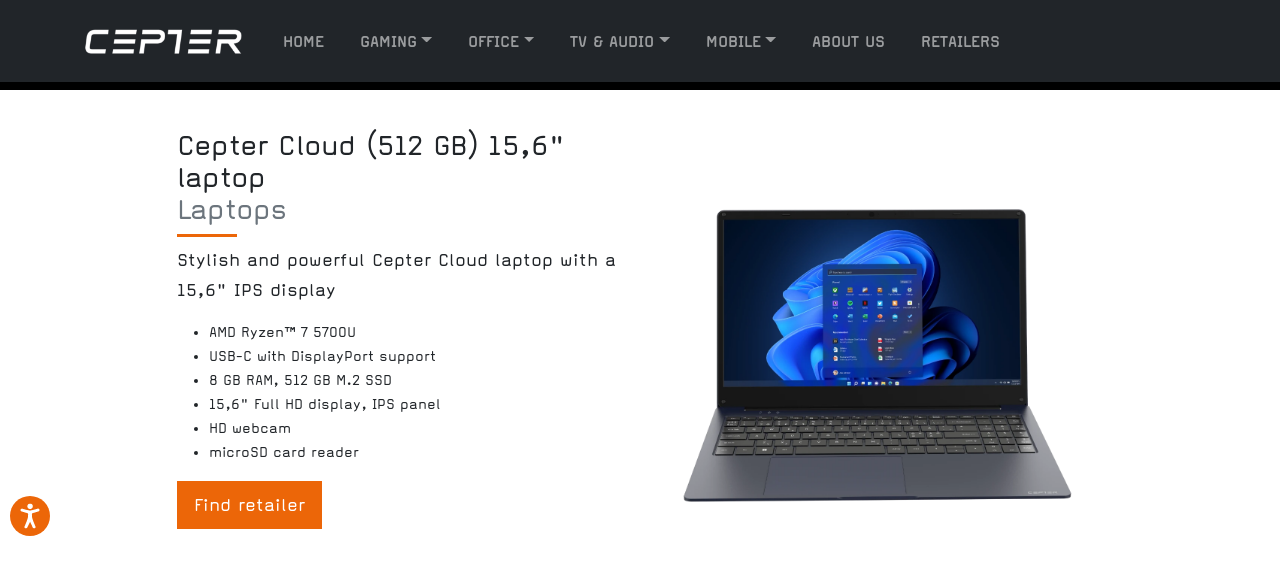

--- FILE ---
content_type: text/html; charset=utf-8
request_url: https://www.ceptertech.com/office/laptops/cepter-cloud-512-gb-15-6-laptop/
body_size: 8095
content:
<!doctype html>
<html lang="en">
<head>
    <meta charset="utf-8">
    <meta name="viewport" content="width=device-width, initial-scale=1">
    <meta name="author" content="CEPTER">
    <title>Cepter Cloud (512 GB) 15,6&quot; laptop - CEPTER</title>

        <!-- Google Tag Manager -->
        <script>
        (function (w, d, s, l, i) {
            w[l] = w[l] || []; w[l].push({
                'gtm.start':
                    new Date().getTime(), event: 'gtm.js'
            }); var f = d.getElementsByTagName(s)[0],
                j = d.createElement(s), dl = l != 'dataLayer' ? '&l=' + l : ''; j.async = true; j.src =
                    'https://www.googletagmanager.com/gtm.js?id=' + i + dl; f.parentNode.insertBefore(j, f);
        })(window, document, 'script', 'dataLayer', 'GTM-5NJGCB9');</script>
        <!-- End Google Tag Manager -->

        <link rel="shortcut icon" type="image/x-icon" href="/media/byydw1ub/favicon-16x16.png">
        <link rel="icon" type="image/x-icon" href="/media/byydw1ub/favicon-16x16.png">

    <!-- Load CSS -->
    <link rel="stylesheet" href="/frontend/css/libraries/bootstrap/bootstrap.min.css">
    <!-- Custom styles for this template -->
        <link rel="stylesheet" href="/media/jpcj3ofy/cepter-2025.css?v=638974363664430000">
</head>
<body>
    <!-- NAVIGATION -->
    <nav class="navbar navbar-expand-lg fixed-top navbar-dark" aria-label="navbar" id="masthead">
    <div class="container-xl">
        <a class="navbar-brand" href="/" rel="home">
            
    <picture>
        <source srcset="
        /media/dxhhhf3q/cepter_logo_white_centered_narrow2.png?quality=90&amp;width=150&amp;format=webp 150w,
        /media/dxhhhf3q/cepter_logo_white_centered_narrow2.png?quality=90&amp;width=300&amp;format=webp 300w,
        /media/dxhhhf3q/cepter_logo_white_centered_narrow2.png?quality=90&amp;width=600&amp;format=webp 600w,
        /media/dxhhhf3q/cepter_logo_white_centered_narrow2.png?quality=90&amp;width=900&amp;format=webp 900w,
        /media/dxhhhf3q/cepter_logo_white_centered_narrow2.png?quality=90&amp;width=1200&amp;format=webp 1200w" type="image/webp">
        <source srcset="
        /media/dxhhhf3q/cepter_logo_white_centered_narrow2.png?quality=90&amp;width=150 150w,
        /media/dxhhhf3q/cepter_logo_white_centered_narrow2.png?quality=90&amp;width=300 300w,
        /media/dxhhhf3q/cepter_logo_white_centered_narrow2.png?quality=90&amp;width=600 600w,
        /media/dxhhhf3q/cepter_logo_white_centered_narrow2.png?quality=90&amp;width=900 900w,
        /media/dxhhhf3q/cepter_logo_white_centered_narrow2.png?quality=90&amp;width=1200 1200w" type="image/jpeg">
        <img src="/media/dxhhhf3q/cepter_logo_white_centered_narrow2.png?quality=90" class="">
    </picture>


        </a>
        <button class="navbar-toggler" type="button" data-bs-toggle="collapse" data-bs-target="#navbarmain" aria-controls="navbarmain" aria-expanded="false" aria-label="Toggle navigation">
            <span class="navbar-toggler-icon"></span>
        </button>
        <div class="collapse navbar-collapse" id="navbarmain">
            <ul class="navbar-nav me-auto mb-2 mb-lg-0">
                <li class="nav-item">
                    <a class="nav-link" aria-current="page" href="/">Home</a>
                </li>
                        <li class="nav-item dropdown">
                            <a class="nav-link dropdown-toggle" href="#" id="dropdown07XL" data-bs-toggle="dropdown" aria-expanded="false">Gaming</a>
                            <ul class="dropdown-menu" aria-labelledby="dropdown07XL">
                                    <li><a class="dropdown-item" href="/gaming/gaming-headsets-audio/">Gaming Headsets &amp; Audio</a></li>
                                    <li><a class="dropdown-item" href="/gaming/gaming-keyboards/">Gaming Keyboards</a></li>
                                    <li><a class="dropdown-item" href="/gaming/gaming-mice/">Gaming Mice</a></li>
                                    <li><a class="dropdown-item" href="/gaming/accessories/">Accessories</a></li>
                                    <li><a class="dropdown-item" href="/gaming/gaming-chairs-desks/">Gaming Chairs &amp; Desks</a></li>
                                    <li><a class="dropdown-item" href="/gaming/gaming-laptops/">Gaming Laptops</a></li>
                                    <li><a class="dropdown-item" href="/gaming/gaming-monitors/">Gaming Monitors</a></li>
                                    <li><a class="dropdown-item" href="/gaming/monitor-mounts/">Monitor Mounts</a></li>
                                    <li><a class="dropdown-item" href="/gaming/gaming-desktops/">Gaming Desktops</a></li>
                                    <li><a class="dropdown-item" href="/gaming/microphones-streaming/">Microphones &amp; Streaming</a></li>
                                    <li><a class="dropdown-item" href="/gaming/gaming-controllers/">Gaming Controllers</a></li>
                            </ul>
                        </li>
                        <li class="nav-item dropdown">
                            <a class="nav-link dropdown-toggle" href="#" id="dropdown07XL" data-bs-toggle="dropdown" aria-expanded="false">Office</a>
                            <ul class="dropdown-menu" aria-labelledby="dropdown07XL">
                                    <li><a class="dropdown-item" href="/office/all-in-one-pcs/">All-in-One PC&#x27;s</a></li>
                                    <li><a class="dropdown-item" href="/office/laptops/">Laptops</a></li>
                                    <li><a class="dropdown-item" href="/office/tablets/">Tablets</a></li>
                                    <li><a class="dropdown-item" href="/office/office-monitors/">Office Monitors</a></li>
                                    <li><a class="dropdown-item" href="/office/storage/">Storage</a></li>
                            </ul>
                        </li>
                        <li class="nav-item dropdown">
                            <a class="nav-link dropdown-toggle" href="#" id="dropdown07XL" data-bs-toggle="dropdown" aria-expanded="false">TV &amp; Audio</a>
                            <ul class="dropdown-menu" aria-labelledby="dropdown07XL">
                                    <li><a class="dropdown-item" href="/tv-audio/soundbars-active-speakers/">Soundbars &amp; Active Speakers</a></li>
                                    <li><a class="dropdown-item" href="/tv-audio/televisions/">Televisions</a></li>
                            </ul>
                        </li>
                        <li class="nav-item dropdown">
                            <a class="nav-link dropdown-toggle" href="#" id="dropdown07XL" data-bs-toggle="dropdown" aria-expanded="false">Mobile</a>
                            <ul class="dropdown-menu" aria-labelledby="dropdown07XL">
                                    <li><a class="dropdown-item" href="/mobile/phones/">Phones</a></li>
                            </ul>
                        </li>
                        <li class="nav-item">
                            <a class="nav-link" aria-current="page" href="/about-us/">About us</a>
                        </li>
                        <li class="nav-item">
                            <a class="nav-link" aria-current="page" href="/retailers/">Retailers</a>
                        </li>
            </ul>
        </div>
    </div>
</nav>
    <!-- /NAVIGATION -->
    <!-- CMS BODY -->
    <div class="cms-body">
        <!-- marketing container-->
<div class="marketing product-page">
    <div class="full">
        <div class="container">
            <div class="row featurette justify-content-center">
                <div class="col-md-5">
                    <h2 class="featurette-heading">Cepter Cloud (512 GB) 15,6&quot; laptop<br><span class="text-muted">Laptops</span></h2>
                    <p class="lead">Stylish and powerful Cepter Cloud laptop with a 15,6&quot; IPS display</p>

                        <p>
                            <ul>
                                    <li>AMD Ryzen&#x2122; 7 5700U</li>
                                    <li>USB-C with DisplayPort support</li>
                                    <li>8 GB RAM, 512 GB M.2 SSD</li>
                                    <li>15,6&quot; Full HD display, IPS panel</li>
                                    <li>HD webcam</li>
                                    <li>microSD card reader</li>
                            </ul>
                        </p>

                        <p><a class="btn btn-lg btn-primary" href="/retailers/">Find retailer<span>&#8250;</span></a></p>
                </div>
                <!-- CAROUSEL-->
                <div id="carousel-2469172" class="carousel slide col-md-5 sideimage productpageimage" data-bs-ride="carousel">
                    <div class="carousel-indicators">
                            <button type="button" data-bs-target="#carousel-2469172" data-bs-slide-to="0" class="active" aria-current="true" aria-label="Slide 1"></button>
                            <button type="button" data-bs-target="#carousel-2469172" data-bs-slide-to="1" aria-current="false" aria-label="Slide 2"></button>
                            <button type="button" data-bs-target="#carousel-2469172" data-bs-slide-to="2" aria-current="false" aria-label="Slide 3"></button>
                            <button type="button" data-bs-target="#carousel-2469172" data-bs-slide-to="3" aria-current="false" aria-label="Slide 4"></button>
                            <button type="button" data-bs-target="#carousel-2469172" data-bs-slide-to="4" aria-current="false" aria-label="Slide 5"></button>
                            <button type="button" data-bs-target="#carousel-2469172" data-bs-slide-to="5" aria-current="false" aria-label="Slide 6"></button>
                    </div>
                    <div class="carousel-inner">
                            <div class="carousel-item carouselbg active">
                                <div class="sideimage productpageimage">
                                    <picture>

                                            <source srcset="https://media.power-cdn.net/images/h-a3f7f0e83ce3572fb9c18c765cee62f0/products/2469172/2469172_6_150x150_t_g.webp 150w,https://media.power-cdn.net/images/h-a3f7f0e83ce3572fb9c18c765cee62f0/products/2469172/2469172_6_300x300_t_g.webp 300w,https://media.power-cdn.net/images/h-a3f7f0e83ce3572fb9c18c765cee62f0/products/2469172/2469172_6_600x600_t_g.webp 600w,https://media.power-cdn.net/images/h-a3f7f0e83ce3572fb9c18c765cee62f0/products/2469172/2469172_6_900x900_t_g.webp 900w,https://media.power-cdn.net/images/h-a3f7f0e83ce3572fb9c18c765cee62f0/products/2469172/2469172_6_1200x1200_t_g.webp 1200w," type="image/webp" />

                                            <source srcset="https://media.power-cdn.net/images/h-a3f7f0e83ce3572fb9c18c765cee62f0/products/2469172/2469172_6_600x600_t_g.png 600w," type="image/png" />

                                            <img srcset="https://media.power-cdn.net/images/h-a3f7f0e83ce3572fb9c18c765cee62f0/products/2469172/2469172_6_150x150_w_g.jpg 150w,https://media.power-cdn.net/images/h-a3f7f0e83ce3572fb9c18c765cee62f0/products/2469172/2469172_6_300x300_w_g.jpg 300w,https://media.power-cdn.net/images/h-a3f7f0e83ce3572fb9c18c765cee62f0/products/2469172/2469172_6_600x600_w_g.jpg 600w,https://media.power-cdn.net/images/h-a3f7f0e83ce3572fb9c18c765cee62f0/products/2469172/2469172_6_900x900_w_g.jpg 900w,https://media.power-cdn.net/images/h-a3f7f0e83ce3572fb9c18c765cee62f0/products/2469172/2469172_6_1200x1200_w_g.jpg 1200w," />
                                    </picture>
                                </div>
                            </div>
                            <div class="carousel-item carouselbg">
                                <div class="sideimage productpageimage">
                                    <picture>

                                            <source srcset="https://media.power-cdn.net/images/h-6a89337ad801ea8836e9ccc697ef04e9/products/2469172/2469172_10_150x150_w_g.webp 150w,https://media.power-cdn.net/images/h-6a89337ad801ea8836e9ccc697ef04e9/products/2469172/2469172_10_300x300_w_g.webp 300w,https://media.power-cdn.net/images/h-6a89337ad801ea8836e9ccc697ef04e9/products/2469172/2469172_10_600x600_w_g.webp 600w,https://media.power-cdn.net/images/h-6a89337ad801ea8836e9ccc697ef04e9/products/2469172/2469172_10_900x900_w_g.webp 900w,https://media.power-cdn.net/images/h-6a89337ad801ea8836e9ccc697ef04e9/products/2469172/2469172_10_1200x1200_w_g.webp 1200w," type="image/webp" />


                                            <img srcset="https://media.power-cdn.net/images/h-6a89337ad801ea8836e9ccc697ef04e9/products/2469172/2469172_10_150x150_w_g.jpg 150w,https://media.power-cdn.net/images/h-6a89337ad801ea8836e9ccc697ef04e9/products/2469172/2469172_10_300x300_w_g.jpg 300w,https://media.power-cdn.net/images/h-6a89337ad801ea8836e9ccc697ef04e9/products/2469172/2469172_10_600x600_w_g.jpg 600w,https://media.power-cdn.net/images/h-6a89337ad801ea8836e9ccc697ef04e9/products/2469172/2469172_10_900x900_w_g.jpg 900w,https://media.power-cdn.net/images/h-6a89337ad801ea8836e9ccc697ef04e9/products/2469172/2469172_10_1200x1200_w_g.jpg 1200w," />
                                    </picture>
                                </div>
                            </div>
                            <div class="carousel-item carouselbg">
                                <div class="sideimage productpageimage">
                                    <picture>

                                            <source srcset="https://media.power-cdn.net/images/h-7538cf596aa85aec528de33361289f2d/products/2469172/2469172_11_150x150_w_g.webp 150w,https://media.power-cdn.net/images/h-7538cf596aa85aec528de33361289f2d/products/2469172/2469172_11_300x300_w_g.webp 300w,https://media.power-cdn.net/images/h-7538cf596aa85aec528de33361289f2d/products/2469172/2469172_11_600x600_w_g.webp 600w,https://media.power-cdn.net/images/h-7538cf596aa85aec528de33361289f2d/products/2469172/2469172_11_900x900_w_g.webp 900w,https://media.power-cdn.net/images/h-7538cf596aa85aec528de33361289f2d/products/2469172/2469172_11_1200x1200_w_g.webp 1200w," type="image/webp" />


                                            <img srcset="https://media.power-cdn.net/images/h-7538cf596aa85aec528de33361289f2d/products/2469172/2469172_11_150x150_w_g.jpg 150w,https://media.power-cdn.net/images/h-7538cf596aa85aec528de33361289f2d/products/2469172/2469172_11_300x300_w_g.jpg 300w,https://media.power-cdn.net/images/h-7538cf596aa85aec528de33361289f2d/products/2469172/2469172_11_600x600_w_g.jpg 600w,https://media.power-cdn.net/images/h-7538cf596aa85aec528de33361289f2d/products/2469172/2469172_11_900x900_w_g.jpg 900w,https://media.power-cdn.net/images/h-7538cf596aa85aec528de33361289f2d/products/2469172/2469172_11_1200x1200_w_g.jpg 1200w," />
                                    </picture>
                                </div>
                            </div>
                            <div class="carousel-item carouselbg">
                                <div class="sideimage productpageimage">
                                    <picture>

                                            <source srcset="https://media.power-cdn.net/images/h-a2dd2e19a18521a6805f193e4be22376/products/2469172/2469172_7_150x150_t_g.webp 150w,https://media.power-cdn.net/images/h-a2dd2e19a18521a6805f193e4be22376/products/2469172/2469172_7_300x300_t_g.webp 300w,https://media.power-cdn.net/images/h-a2dd2e19a18521a6805f193e4be22376/products/2469172/2469172_7_600x600_t_g.webp 600w,https://media.power-cdn.net/images/h-a2dd2e19a18521a6805f193e4be22376/products/2469172/2469172_7_900x900_t_g.webp 900w,https://media.power-cdn.net/images/h-a2dd2e19a18521a6805f193e4be22376/products/2469172/2469172_7_1200x1200_t_g.webp 1200w," type="image/webp" />

                                            <source srcset="https://media.power-cdn.net/images/h-a2dd2e19a18521a6805f193e4be22376/products/2469172/2469172_7_600x600_t_g.png 600w," type="image/png" />

                                            <img srcset="https://media.power-cdn.net/images/h-a2dd2e19a18521a6805f193e4be22376/products/2469172/2469172_7_150x150_w_g.jpg 150w,https://media.power-cdn.net/images/h-a2dd2e19a18521a6805f193e4be22376/products/2469172/2469172_7_300x300_w_g.jpg 300w,https://media.power-cdn.net/images/h-a2dd2e19a18521a6805f193e4be22376/products/2469172/2469172_7_600x600_w_g.jpg 600w,https://media.power-cdn.net/images/h-a2dd2e19a18521a6805f193e4be22376/products/2469172/2469172_7_900x900_w_g.jpg 900w,https://media.power-cdn.net/images/h-a2dd2e19a18521a6805f193e4be22376/products/2469172/2469172_7_1200x1200_w_g.jpg 1200w," />
                                    </picture>
                                </div>
                            </div>
                            <div class="carousel-item carouselbg">
                                <div class="sideimage productpageimage">
                                    <picture>

                                            <source srcset="https://media.power-cdn.net/images/h-fca7b211aa42a0d11a6aea96cd97167d/products/2469172/2469172_8_150x150_t_g.webp 150w,https://media.power-cdn.net/images/h-fca7b211aa42a0d11a6aea96cd97167d/products/2469172/2469172_8_300x300_t_g.webp 300w,https://media.power-cdn.net/images/h-fca7b211aa42a0d11a6aea96cd97167d/products/2469172/2469172_8_600x600_t_g.webp 600w,https://media.power-cdn.net/images/h-fca7b211aa42a0d11a6aea96cd97167d/products/2469172/2469172_8_900x900_t_g.webp 900w,https://media.power-cdn.net/images/h-fca7b211aa42a0d11a6aea96cd97167d/products/2469172/2469172_8_1200x1200_t_g.webp 1200w," type="image/webp" />

                                            <source srcset="https://media.power-cdn.net/images/h-fca7b211aa42a0d11a6aea96cd97167d/products/2469172/2469172_8_600x600_t_g.png 600w," type="image/png" />

                                            <img srcset="https://media.power-cdn.net/images/h-fca7b211aa42a0d11a6aea96cd97167d/products/2469172/2469172_8_150x150_w_g.jpg 150w,https://media.power-cdn.net/images/h-fca7b211aa42a0d11a6aea96cd97167d/products/2469172/2469172_8_300x300_w_g.jpg 300w,https://media.power-cdn.net/images/h-fca7b211aa42a0d11a6aea96cd97167d/products/2469172/2469172_8_600x600_w_g.jpg 600w,https://media.power-cdn.net/images/h-fca7b211aa42a0d11a6aea96cd97167d/products/2469172/2469172_8_900x900_w_g.jpg 900w,https://media.power-cdn.net/images/h-fca7b211aa42a0d11a6aea96cd97167d/products/2469172/2469172_8_1200x1200_w_g.jpg 1200w," />
                                    </picture>
                                </div>
                            </div>
                            <div class="carousel-item carouselbg">
                                <div class="sideimage productpageimage">
                                    <picture>

                                            <source srcset="https://media.power-cdn.net/images/h-7df672a4b322a2e1c3ca5a29ae28c0f7/products/2469172/2469172_9_150x150_t_g.webp 150w,https://media.power-cdn.net/images/h-7df672a4b322a2e1c3ca5a29ae28c0f7/products/2469172/2469172_9_300x300_t_g.webp 300w,https://media.power-cdn.net/images/h-7df672a4b322a2e1c3ca5a29ae28c0f7/products/2469172/2469172_9_600x600_t_g.webp 600w,https://media.power-cdn.net/images/h-7df672a4b322a2e1c3ca5a29ae28c0f7/products/2469172/2469172_9_900x900_t_g.webp 900w,https://media.power-cdn.net/images/h-7df672a4b322a2e1c3ca5a29ae28c0f7/products/2469172/2469172_9_1200x1200_t_g.webp 1200w," type="image/webp" />

                                            <source srcset="https://media.power-cdn.net/images/h-7df672a4b322a2e1c3ca5a29ae28c0f7/products/2469172/2469172_9_600x600_t_g.png 600w," type="image/png" />

                                            <img srcset="https://media.power-cdn.net/images/h-7df672a4b322a2e1c3ca5a29ae28c0f7/products/2469172/2469172_9_150x150_w_g.jpg 150w,https://media.power-cdn.net/images/h-7df672a4b322a2e1c3ca5a29ae28c0f7/products/2469172/2469172_9_300x300_w_g.jpg 300w,https://media.power-cdn.net/images/h-7df672a4b322a2e1c3ca5a29ae28c0f7/products/2469172/2469172_9_600x600_w_g.jpg 600w,https://media.power-cdn.net/images/h-7df672a4b322a2e1c3ca5a29ae28c0f7/products/2469172/2469172_9_900x900_w_g.jpg 900w,https://media.power-cdn.net/images/h-7df672a4b322a2e1c3ca5a29ae28c0f7/products/2469172/2469172_9_1200x1200_w_g.jpg 1200w," />
                                    </picture>
                                </div>
                            </div>
                    </div>
                </div>
                <!-- /CAROUSEL-->
            </div>
        </div>
    </div>
</div>
<!-- /marketing container-->
<div class="marketing">
    <div class="full">
        <div class="container">
            <div class="row justify-content-center">
                <div class="col-md-10">
                    <ul class="nav nav-tabs" id="myTab" role="tablist">
                        <li class="nav-item" role="presentation">
                            <button class="nav-link active" id="description-tab" data-bs-toggle="tab" data-bs-target="#description" type="button" role="tab" aria-controls="description" aria-selected="true">
                                Description
                            </button>
                        </li>
                        <li class="nav-item" role="presentation">
                            <button class="nav-link" id="specifications-tab" data-bs-toggle="tab" data-bs-target="#specifications" type="button" role="tab" aria-controls="specifications" aria-selected="false">
                                Specifications
                            </button>
                        </li>
                            <li class="nav-item" role="presentation">
                                <button class="nav-link" id="support-tab" data-bs-toggle="tab" data-bs-target="#support" type="button" role="tab" aria-controls="support" aria-selected="false">
                                    Support
                                </button>
                            </li>
                    </ul>
                    <div class="tab-content">
                        <div class="tab-pane fade show active" id="description" role="tabpanel" aria-labelledby="description-tab">
                            <div class="image-wrapper image-wrapper-description"><picture><source type="image/webp" srcset="https://media.power-cdn.net/images/h-f496c6f13a9f4db78cfe0b9a8c65207c/feelingimages/2700061/2700061_1_1200px_w_g.webp 1200w,https://media.power-cdn.net/images/h-d94a2481590e49ac9d62db4923169204/feelingimages/2700061/2700061_1_900px_w_g.webp 900w,https://media.power-cdn.net/images/h-789b6fab1f614a47bae4d7cb93e8e261/feelingimages/2700061/2700061_1_600px_w_g.webp 600w,https://media.power-cdn.net/images/h-7b64af93a0284e4aad24c016842ffd40/feelingimages/2700061/2700061_1_300px_w_g.webp 300w,https://media.power-cdn.net/images/h-2cdc55dba90a4769925e9705a760da9f/feelingimages/2700061/2700061_1_150px_w_g.webp 150w"><source srcset="https://media.power-cdn.net/images/h-af0ef88bbeff4f0a8a7e8c18dd462958/feelingimages/2700061/2700061_1_1200px_w_g.jpg 1200w,https://media.power-cdn.net/images/h-bd0ea5f9afad45fc8a2f56ab8992781a/feelingimages/2700061/2700061_1_900px_w_g.jpg 900w,https://media.power-cdn.net/images/h-7acb8e07f0294446bbe9c90150e9fee2/feelingimages/2700061/2700061_1_600px_w_g.jpg 600w,https://media.power-cdn.net/images/h-b7cf0e630f8b441ebe199fca621485db/feelingimages/2700061/2700061_1_300px_w_g.jpg 300w,https://media.power-cdn.net/images/h-b296643fbe2a46b698e5726052e49cb5/feelingimages/2700061/2700061_1_150px_w_g.jpg 150w"><img title="CEPTER CLOUD 15,6&quot; R7/16/512" alt="Cepter Cloud 15,6&quot;." src="https://media.power-cdn.net/images/h-0f4400a6ac0043e58a2cf37869445497/feelingimages/2700061/2700061_1_1200px_w_g.jpg" sizes="(min-width: 1200px) 500px, (min-width: 992px) 470px, (min-width: 768px) 350px, calc(100vw - 90px)"></picture></div>
<p><em>Cepter Cloud is a stylish 15,6” laptop for daily use. Equipped with versatile connectivity, the PC offers smooth performance and versatile features for everyday use, such as web browsing and streaming.</em></p>
<p><strong>Reliable performance</strong></p>
<p>Smooth performance for everyday tasks is ensured by the powerful, octa-core AMD Ryzen™ 7 5700U processor with integrated AMD Radeon™ Graphics. The computer comes with 8 GB of RAM and 512 GB of fast SSD storage for fast boot-up and smooth file processing. Wi-Fi 5 and Bluetooth 5.0 ensure fast wireless connectivity and support for wireless accessories.</p>
<p><strong>Compact and practical</strong></p>
<p>The compact, less than 2 cm thick and weighing just 1,8 kilograms, the notebook is easy to move and carry around, even outside the home. Full HD display with a high-quality, vivid IPS panel allows you to comfortably enjoy video content with high quality. The built-in webcam makes it easy to stay in touch with your loved ones and participate in remote meetings.</p>
<p><strong>Versatile connectivity with a USB-C</strong></p>
<p>The Cepter Cloud laptop has a versatile USB-C port, that can be used for charging, data transfer and for connecting an external monitor. The computer has two high-speed USB Type-A 3.2 (SuperSpeed) ports for the additional devices you need, as well as an HDMI port for an external monitor.</p>
<p><strong>Everything you need</strong></p>
<p>With Windows 11, you'll enjoy a redesigned, more user-friendly look and feel. Windows 11 includes new ways to connect with the people, news, games and content that matters to you.</p>
<p><strong>Connections</strong></p>
<ul>
<li>1 x USB-C 3.2 Gen 1 (Power Delivery, data transfer and DP Alt Mode)</li>
<li>1 x headphone</li>
<li>2 x USB-A 3.2 Gen 1</li>
<li>1 x USB-A 2.0</li>
<li>1 x HDMI 1.4</li>
<li>1 x RJ45 (Gigabit Ethernet)</li>
<li>microSD card slot (max. 1 TB)</li>
</ul>
                        </div>
                        <div class="tab-pane fade" id="specifications" role="tabpanel" aria-labelledby="specifications-tab">
                                <h3> Computer display </h3>
                                <ul>
                                        <li><strong> Screen size </strong> 15.6 Inch </li>
                                        <li><strong> Panel type </strong> IPS </li>
                                        <li><strong> Screen resolution </strong> 1920x1080 (Full HD) </li>
                                        <li><strong> Touchscreen </strong> No </li>
                                        <li><strong> Panel Hz </strong> 60 Hz </li>
                                        <li><strong> Maximum brightness </strong> 230 nits </li>
                                </ul>
                                <h3> Computer storage </h3>
                                <ul>
                                        <li><strong> Support for memorycard </strong> Yes </li>
                                        <li><strong> Total storage capacity </strong> 512 GB </li>
                                        <li><strong> Type of memorycard supported </strong> microSD </li>
                                        <li><strong> Type of storage </strong> M.2 SSD </li>
                                        <li><strong> SSD capacity </strong> 512 GB </li>
                                        <li><strong> Amount of installed SSD drives </strong> 1 Number of </li>
                                </ul>
                                <h3> Computer processor </h3>
                                <ul>
                                        <li><strong> Total number of cores </strong> 8 Number of </li>
                                        <li><strong> Processor (family) </strong> AMD Ryzen&#x2122; 7 </li>
                                        <li><strong> Processor Brand </strong> AMD </li>
                                        <li><strong> Processor boost frequency </strong> 4.3 GHz </li>
                                        <li><strong> Processor frequency </strong> 1.8 GHz </li>
                                        <li><strong> Processor (model) </strong> 5700U, AMD </li>
                                        <li><strong> Processor (generation) </strong> AMD Ryzen&#x2122; 5000 Series </li>
                                </ul>
                                <h3> Computer sound </h3>
                                <ul>
                                        <li><strong> Number of speakers </strong> 2 Number of </li>
                                        <li><strong> Loudspeakers </strong> Yes </li>
                                        <li><strong> Integrated microphone </strong> Yes </li>
                                        <li><strong> Type of headphone (out) </strong> Combo jack </li>
                                </ul>
                                <h3> Computer RAM </h3>
                                <ul>
                                        <li><strong> Memory capacity </strong> 8 GB </li>
                                        <li><strong> Memory Speed </strong> 3200 MHz </li>
                                        <li><strong> RAM </strong> 1 x 8 GB </li>
                                        <li><strong> Type of RAM </strong> DDR4 </li>
                                        <li><strong> Number of RAM slots </strong> 1 soldered </li>
                                        <li><strong> Maximum RAM </strong> 8 GB </li>
                                </ul>
                                <h3> Computer power and battery </h3>
                                <ul>
                                        <li><strong> Type of battery </strong> Li-ion </li>
                                        <li><strong> Battery capacity </strong> 4700 mAh </li>
                                </ul>
                                <h3> Computer operating system </h3>
                                <ul>
                                        <li><strong> Operating System (version) </strong> Windows 11 </li>
                                        <li><strong> Operating System (family) </strong> Windows </li>
                                </ul>
                                <h3> Computer features </h3>
                                <ul>
                                        <li><strong> Fingerprint reader </strong> No </li>
                                        <li><strong> Form factor on PC </strong> Notebook </li>
                                        <li><strong> Customized for gaming </strong> No </li>
                                        <li><strong> Keyboard backlight </strong> No </li>
                                </ul>
                                <h3> Computer graphics </h3>
                                <ul>
                                        <li><strong> graphics processor (family) </strong> AMD Ryzen&#x2122; Processors </li>
                                        <li><strong> graphics processor (model) </strong> AMD Radeon&#x2122; Graphics </li>
                                        <li><strong> Dedicated graphics processor </strong> No </li>
                                        <li><strong> Graphic Brand </strong> AMD </li>
                                </ul>
                                <h3> Computer wireless connection </h3>
                                <ul>
                                        <li><strong> Type of bluetooth </strong> Bluetooth 5.0 </li>
                                        <li><strong> WLAN </strong> Wi-Fi 5 </li>
                                </ul>
                                <h3> Design </h3>
                                <ul>
                                        <li><strong> Material </strong> Plastic </li>
                                        <li><strong> Primary color </strong> Blue </li>
                                </ul>
                                <h3> Computer camera </h3>
                                <ul>
                                        <li><strong> Webcam </strong> Yes </li>
                                        <li><strong> Video resolution </strong> 720p </li>
                                </ul>
                                <h3> Computer Connections </h3>
                                <ul>
                                        <li><strong> USB 2.0 </strong> 1 Number of </li>
                                        <li><strong> Number of ethernet ports (RJ45) </strong> 1 Number of </li>
                                        <li><strong> USB-C </strong> 1 Number of </li>
                                        <li><strong> HDMI v 1.4 </strong> 1 Number of </li>
                                        <li><strong> USB 3.2 </strong> 2 Number of </li>
                                </ul>
                        </div>
                        <div class="tab-pane fade" id="support" role="tabpanel" aria-labelledby="support-tab">
                                <h3>Manuals</h3>
                                    <b>Danish</b>
                                    <ul>
                                            <li>
                                                <a href="https://media.power-cdn.net/documents/manuals/4894526084165/4894526084165_6_manual_dk.pdf" target="_blank" rel="noopener noreferrer">
                                                    <u style="padding-right: 5px"><b>Download</b></u>Produktvejledning
                                                </a>
                                            </li>
                                            <li>
                                                <a href="https://media.power-cdn.net/documents/manuals/4894526084165/4894526084165_11_manual_dk.zip" target="_blank" rel="noopener noreferrer">
                                                    <u style="padding-right: 5px"><b>Download</b></u>Drivers
                                                </a>
                                            </li>
                                    </ul>
                                    <b>English</b>
                                    <ul>
                                            <li>
                                                <a href="https://media.power-cdn.net/documents/manuals/4894526084165/4894526084165_10_manual_en.pdf" target="_blank" rel="noopener noreferrer">
                                                    <u style="padding-right: 5px"><b>Download</b></u>Product manual
                                                </a>
                                            </li>
                                            <li>
                                                <a href="https://media.power-cdn.net/documents/manuals/4894526084165/4894526084165_15_manual_en.zip" target="_blank" rel="noopener noreferrer">
                                                    <u style="padding-right: 5px"><b>Download</b></u>Driver
                                                </a>
                                            </li>
                                    </ul>
                                    <b>Finnish</b>
                                    <ul>
                                            <li>
                                                <a href="https://media.power-cdn.net/documents/manuals/4894526084165/4894526084165_7_manual_fi.pdf" target="_blank" rel="noopener noreferrer">
                                                    <u style="padding-right: 5px"><b>Download</b></u>Ohjekirja
                                                </a>
                                            </li>
                                            <li>
                                                <a href="https://media.power-cdn.net/documents/manuals/4894526084165/4894526084165_12_manual_fi.zip" target="_blank" rel="noopener noreferrer">
                                                    <u style="padding-right: 5px"><b>Download</b></u>Ajuri
                                                </a>
                                            </li>
                                    </ul>
                                    <b>Norwegian</b>
                                    <ul>
                                            <li>
                                                <a href="https://media.power-cdn.net/documents/manuals/4894526084165/4894526084165_8_manual_no.pdf" target="_blank" rel="noopener noreferrer">
                                                    <u style="padding-right: 5px"><b>Download</b></u>Bruksanvisning
                                                </a>
                                            </li>
                                            <li>
                                                <a href="https://media.power-cdn.net/documents/manuals/4894526084165/4894526084165_13_manual_no.zip" target="_blank" rel="noopener noreferrer">
                                                    <u style="padding-right: 5px"><b>Download</b></u>Driver
                                                </a>
                                            </li>
                                    </ul>
                                    <b>Swedish</b>
                                    <ul>
                                            <li>
                                                <a href="https://media.power-cdn.net/documents/manuals/4894526084165/4894526084165_9_manual_se.pdf" target="_blank" rel="noopener noreferrer">
                                                    <u style="padding-right: 5px"><b>Download</b></u>Produktmanual
                                                </a>
                                            </li>
                                            <li>
                                                <a href="https://media.power-cdn.net/documents/manuals/4894526084165/4894526084165_14_manual_se.zip" target="_blank" rel="noopener noreferrer">
                                                    <u style="padding-right: 5px"><b>Download</b></u>Drivrutin
                                                </a>
                                            </li>
                                    </ul>
                        </div>
                    </div>
                </div>
            </div>
        </div>
    </div>
</div>
    </div>
    <!-- /CMS BODY -->
    <!-- FOOTER -->
    <footer class="container footerme">
    <div class="row">
<h2 class="featurette-heading" style="text-align: center;"><img src="/media/symidvvx/cepter_logo_black.png?rmode=max&amp;width=111&amp;height=17" alt="" width="111" height="17"></h2>
<p>&nbsp;</p>
<h2 class="featurette-heading" style="text-align: center;"><strong><em>Cepter - The Best of Both Worlds</em></strong></h2>
<p style="text-align: center;"><em>Cepter is developed exclusively for Power International.</em></p>
<p style="text-align: center;"><a href="/retailers/">Retailers</a> | <a href="/accessibility/">Accessibility</a></p>    </div>
</footer>
    <!-- /FOOTER -->
    <!-- SCRIPT -->
    <script>
        window.onscroll = () => {
            const nav = document.querySelector('#masthead');
            if (this.scrollY <= 60) nav.className = 'navbar navbar-expand-lg fixed-top navbar-dark bg-dark'; else nav.className = 'navbar navbar-expand-lg fixed-top navbar-dark bg-dark scroll';
        };
    </script>
    <script src="/frontend/js/libraries/bootstrap/bootstrap.bundle.min.js"></script>
    <!-- /SCRIPT -->
</body>
</html>

--- FILE ---
content_type: text/css
request_url: https://www.ceptertech.com/media/jpcj3ofy/cepter-2025.css?v=638974363664430000
body_size: 2933
content:
/* COLORS
#ec6608 orange
#e60000 red
#000 black
#FFF white
*/

/* TYPOGRAPHY */
@font-face {
  font-family: "MagdaClean";
  src: url("../../frontend/fonts/magda/MagdaClean.eot");
  src: local("☺"),
       url("../../frontend/fonts/magda/MagdaClean.woff")  format("woff"),
       url("../../frontend/fonts/magda/MagdaClean.ttf")   format("truetype"),
       url("../../frontend/fonts/magda/MagdaClean.svg")   format("svg");
  font-weight: normal;
  font-style : normal;
}

@font-face {
  font-family: "MagdaCleanBold";
  src: url("../../frontend/fonts/magda/MagdaClean-Bold.eot");
  src: local("☺"),
       url("../../frontend/fonts/magda/MagdaClean-Bold.woff") format("woff"),
       url("../../frontend/fonts/magda/MagdaClean-Bold.ttf")  format("truetype"),
       url("../../frontend/fonts/magda/MagdaClean-Bold.svg")  format("svg");
  font-weight: normal;
  font-style : normal;
}

@font-face {
  font-family: "BoxedMedium";
  src: url("../../frontend/fonts/boxed/BoxedMedium.eot");
  src: local("☺"),
       url("../../frontend/fonts/boxed/BoxedMedium.woff") format("woff"),
       url("../../frontend/fonts/boxed/BoxedMedium.ttf")  format("truetype"),
       url("../../frontend/fonts/boxed/BoxedMedium.svg")  format("svg");
  font-weight: normal;
  font-style : normal;
}



h1 {
  font-family: "MagdaCleanBold";
  text-transform: uppercase;
}

body {
  font-family: "MagdaClean";
}

.boxed {
  font-family: "BoxedMedium";
}

a {
  text-decoration: none;
  color: #666;
}

a:visited {
  text-decoration: none;
  color: #666;
}

/* NAVIGATION */
.navbar {
  border-bottom: solid 8px #000;
  background-color: #212529 !important;
}

.navbar-brand img {
  height: 56px;
  -moz-transition: all 0.3s;
  -webkit-transition: all 0.3s;
  transition: all 0.3s;
}

.scroll .navbar-brand img {
  height: 36px;
  -moz-transition: all 0.3s;
  -webkit-transition: all 0.3s;
  transition: all 0.3s;
  opacity: 0.7;
}

.navbar-brand {
  margin-left: -12px;
}

.navbar-dark .navbar-nav .nav-link {
  font-family: "MagdaCleanBold";
  font-size: 18px;
  text-transform: uppercase;
  margin-right: 20px;
}

.navbar-dark .navbar-nav .nav-link.active,
.navbar-dark .navbar-nav .show > .nav-link {
  color: #fff;
  border-bottom: solid 2px #ec6608;
}

.dropdown-item.active,
.dropdown-item:active {
  color: #fff;
  text-decoration: none;
  background-color: #ec6608;
}

/* Body */

.cms-body {
  padding-top: 90px;
}

/* BUTTONS */

.btn-primary {
  color: #fff;
  background-color: #ec6608;
  border-color: #ec6608;
  border-radius: 0px;
}

.btn-secondary {
  border-radius: 0px;
}

.btn-primary:hover {
  color: #fff;
  background-color: #000;
  border-color: #ec6608;
}

.btn span {
  display: none;
  -moz-transition: all 0.3s;
  -webkit-transition: all 0.3s;
  transition: all 0.3s;
}

.btn:hover span {
  display: block;
  float: right;
  margin-left: 12px;
  -moz-transition: all 0.3s;
  -webkit-transition: all 0.3s;
  transition: all 0.3s;
}

/* MODULES */

.b-example-divider {
  height: 3rem;
  background-color: rgba(0, 0, 0, 0.1);
  border: solid rgba(0, 0, 0, 0.15);
  border-width: 1px 0;
  box-shadow: inset 0 0.5em 1.5em rgba(0, 0, 0, 0.1),
    inset 0 0.125em 0.5em rgba(0, 0, 0, 0.15);
}

.featurette-heading {
  font-weight: 300;
  line-height: 1;
  letter-spacing: -0.05rem;
}

.footerme {
  padding-top: 80px;
  padding-bottom: 20px;
}

.featurette h2:after {
  content: "";
  display: block;
  top: 100%;
  left: 0;
  width: 60px;
  height: 3px;
  background-color: #ec6608;
  margin-top: 8px;
}

.featurette:hover img {
  -moz-transform: scale(0.96);
  -webkit-transform: scale(0.96);
  transform: scale(0.96);
  -moz-transition: all 0.3s;
  -webkit-transition: all 0.3s;
  transition: all 0.3s;
}

.featurette img {
  -moz-transition: all 0.3s;
  -webkit-transition: all 0.3s;
  transition: all 0.3s;
}

.fdark {
  background-color: #000;
}

.fdark h2 {
  color: #fff;
}

.fdark p {
  color: #ccc;
}

.full {
  padding-top: 40px;
  padding-bottom: 40px;
  width: 100%;
}

.sideimage img {
  max-width: 100%;
}

.row img {
  max-width: 100%;
}

/* Make Youtube videos full width */
.video-wrapper {
    position: relative;
    padding-bottom: 56.25%;
    height: 0;
}

.video-wrapper iframe {
    position: absolute;
    top: 0;
    left: 0;
    width: 100%;
    height: 100%;
}

.productcard {
  background-color: #fff;
  padding: 20px;
  border-radius: 0px;
  height: 280px;
  -moz-transition: all 0.3s;
  -webkit-transition: all 0.3s;
  transition: all 0.3s;
  margin-bottom: 20px;
  border-top: solid 6px #fff;
}

.productcard:hover {
  -moz-transform: scale(1.06);
  -webkit-transform: scale(1.06);
  transform: scale(1.06);
  -moz-transition: all 0.3s;
  -webkit-transition: all 0.3s;
  transition: all 0.3s;
  border-top: solid 6px #ec6608;
}

.productcard h4 {
  height: 50px;
  text-transform: uppercase;
  text-align: center;
  -moz-transition: all 0.3s;
  -webkit-transition: all 0.3s;
  transition: all 0.3s;
}

.productcard:hover h4 {
  color: #ec6608;
  -moz-transition: all 0.3s;
  -webkit-transition: all 0.3s;
  transition: all 0.3s;
}

.productcard2 {
  background-color: #fff;
  padding: 20px;
  border-radius: 0px;
  height: 446px;
  -moz-transition: all 0.3s;
  -webkit-transition: all 0.3s;
  transition: all 0.3s;
  margin-bottom: 20px;
  border-top: solid 6px #fff;
}

.productcard2:hover {
  -moz-transform: scale(1.06);
  -webkit-transform: scale(1.06);
  transform: scale(1.06);
  -moz-transition: all 0.3s;
  -webkit-transition: all 0.3s;
  transition: all 0.3s;
  border-top: solid 6px #ec6608;
}

.productcard2 h4 {
  height: 50px;
  text-transform: uppercase;
  font-size: 18px;
}

.productarea2 {
  height: 312px;
}

.productarea {
  height: 170px;
}

.tab-pane {
  padding: 20px;
}

.nav-tabs .nav-item.show .nav-link,
.nav-tabs .nav-link.active {
  color: #ec6608;
  font-family: "MagdaCleanBold";
  font-size: 18px;
  text-transform: uppercase;
}

.nav-tabs .nav-link {
  margin-bottom: -1px;
  background: 0 0;
  border: 1px solid transparent;
  border-top-left-radius: 0.25rem;
  border-top-right-radius: 0.25rem;
  font-family: "MagdaCleanBold";
  font-size: 18px;
  text-transform: uppercase;
}

.listtitle {
  margin-bottom: 20px;
  margin-top: 40px;
}

#masthead.scroll {
  box-shadow: 0 0.5rem 1rem rgb(0 0 0 / 40%), inset 0 0px 0 rgb(0 0 0 / 40%);
  transition: all 0.5s;
}

.footerlogo {
  margin-bottom: 20px;
}

.mapboxgl-marker {
  position: absolute;
  top: 0;
  left: 0;
  will-change: transform;
}

.marker {
  border: none;
  cursor: pointer;
  height: 30px;
  width: 46px;
  background-image: url(/frontend/images/map/pin.png);
  background-color: transparent;
}

.mapheight {
  height: 800px;
}

.iconarea {
  padding: 6px;
  background-color: #fff;
  display: inline-block;
  border-radius: 6px;
}

.iconarea img {
  width: 60px;
}

.product-device {
  position: absolute;
  right: 10%;
  bottom: -30%;
  width: 300px;
  height: 540px;
  background-color: #333;
  border-radius: 21px;
  transform: rotate(30deg);
}

.product-device::before {
  position: absolute;
  top: 10%;
  right: 10px;
  bottom: 10%;
  left: 10px;
  content: "";
  background-color: rgba(255, 255, 255, 0.1);
  border-radius: 5px;
}

.product-device-2 {
  top: -25%;
  right: auto;
  bottom: 0;
  left: 5%;
  background-color: #e5e5e5;
}

.flex-equal > * {
  flex: 1;
}

.clearfix::after {
  content: "";
  clear: both;
  display: table;
}

.category-icon {
  margin-left: auto;
  margin-right: auto;
  display: block;
}

.product-category-header {
  background-color: #000;
}

.product-category-header .featurette-heading {
  color: #fff;
}

.product-category-header p {
  color: #ccc;
}

.product-category-content {
  background-color: #000;
}

.product-category-content .listtitle {
  color: #fff;
}

.category-text {
  font-size: 1.25rem;
  font-weight: 300;
}

/* CAROUSEL */
.carousel {
  margin-bottom: 0px;
}

.carousel-caption {
  bottom: 6rem;
  z-index: 10;
}

.carousel-caption {
  max-width: 1300px;
  margin: 0 auto;
  left: 0%;
  right: 0%;
}

.carousel-caption h1 {
  max-width: 800px;
  font-size: 60px;
  line-height: 50px;
  text-shadow: 0px 3px 4px rgba(0, 0, 0, 0.24);
}

.carousel-caption p {
  max-width: 600px;
  font-size: 22px;
  text-shadow: 0px 3px 4px rgba(0, 0, 0, 0.24);
}

.carousel-item {
  /* height: 700px; */
  height: 50em;
  background-position: center center;
}

.carousel-item > img {
  /* position: absolute; */
  top: 0;
  center: 0;
  min-width: 100%;
  height: auto;
}

.carousel-indicators {
  margin: 0 auto;
  padding-bottom: 20px;
  width: 150px;
}

.carousel-indicators [data-bs-target] {
  box-sizing: content-box;
  flex: 0 1 auto;
  width: 30px;
  height: 3px;
  padding: 0;
  margin-right: 3px;
  margin-left: 3px;
  text-indent: -999px;
  cursor: pointer;
  background-color: #fff;
  background-clip: padding-box;
  border: 0;
  border-top: 10px solid transparent;
  border-bottom: 4px solid #000;
  opacity: 0.5;
  transition: opacity 0.6s ease;
}

.bg-light {
  background-position: center;
}

.bg-dark {
  background-position: center;
}

.bg-light.text-center {
  height: 30em !important;
}

.bg-dark.text-center {
  height: 30em !important;
}

/* VIEWPORTS */
@media (max-width: 1350px) {
  .carousel-caption {
    padding-left: 20px;
    padding-right: 20px;
  }
}

@media (min-width: 992px) {
  .rounded-lg-3 {
    border-radius: 0.3rem;
  }
}

@media (max-width: 991px) {
  .productcard {
    height: auto;
  }

  .carousel-caption h1 {
    max-width: 800px;
    font-size: 36px;
  }
}

@media (min-width: 768px) {
  .flex-md-equal > * {
    flex: 1;
  }
}

@media (max-width: 768px) {
  .oneproduct {
    padding: 20px;
  }

  .productarea {
    height: auto;
  }
}
